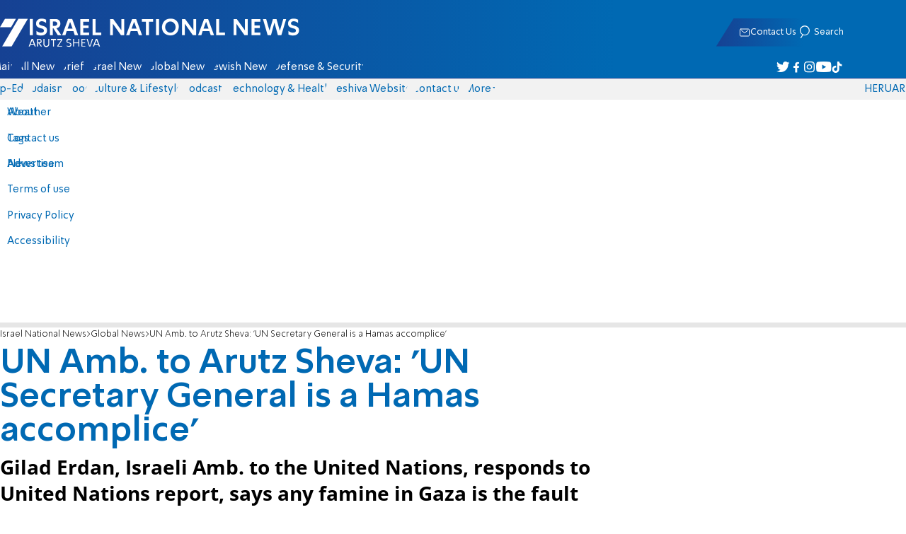

--- FILE ---
content_type: text/javascript; charset=utf-8
request_url: https://2.a7.org/_nuxt/D3xNnCrv.js
body_size: 1780
content:
const n=Object.freeze(new Map([["news/",{text:"חדשות",icon:"main",tag:"NuxtLink"}],["flashes/",{text:"מבזקים",icon:"flashes",tag:"NuxtLink"}],["3",{text:"ביטחוני",icon:"military",tag:"NuxtLink"}],["8",{text:"פוליטי-מדיני",icon:"politics",tag:"NuxtLink"}],["2",{text:"בארץ",icon:"israel",tag:"NuxtLink"}],["7",{text:"בעולם",icon:"world",tag:"NuxtLink"}],["tags/פודקאסטים",{text:"פודקאסטים",icon:"main",tag:"NuxtLink"}],["4",{text:"משפט ופלילים",icon:"law",tag:"NuxtLink"}],["1",{text:'כלכלה ונדל"ן',icon:"main",tag:"NuxtLink"}],["86",{text:"דעות",icon:"opinions",tag:"NuxtLink"}],["32",{text:"אוכל",icon:"food",tag:"NuxtLink"}],["87",{text:"יהדות",icon:"judaism",tag:"NuxtLink"}],["tags/projects",{text:"הפקות וסיקורים",icon:"main",tag:"NuxtLink"}],["63",{text:"חדשות המגזר",icon:"main",tag:"NuxtLink"}],["57",{text:"כיפה שחורה",icon:"orthodox",tag:"NuxtLink"}],["35",{text:"דיגיטל",icon:"digital",tag:"NuxtLink"}],["65",{text:"צעירים",icon:"young",tag:"NuxtLink"}],["6",{text:"בריאות ורפואה",icon:"health",tag:"NuxtLink"}],["55",{text:"העולם הערבי",icon:"arabic",tag:"NuxtLink"}],["23",{text:"תרבות ופנאי",icon:"main",tag:"NuxtLink"}],["66",{text:"ספורט",icon:"sport",tag:"NuxtLink"}],["forum/",{text:"פורומים",icon:"forums",tag:"NuxtLink",class:"forums"}],["https://www.yeshiva.org.il/",{text:"אתר ישיבה",icon:"main",tag:"a",attributes:{target:"_blank"}}]])),c=Object.freeze(new Map([["tags/שווה_קריאה",{text:"שווה קריאה",icon:"main",tag:"NuxtLink"}],["tags/פרוייקט_252",{text:"פרוייקט 252",icon:"main",tag:"NuxtLink"}],["tags/מיוחדים",{text:"מיוחדים",icon:"main",tag:"NuxtLink"}]])),s=Object.freeze(new Map([["pray",{text:"ברכת המזון",icon:"orthodox",tag:"NuxtLink"}],["forecast",{text:"מזג אוויר",icon:"forecast",tag:"NuxtLink"}],["tags",{text:"תאגים",icon:"tags",tag:"NuxtLink"}]])),u=Object.freeze(new Map([["forecast",{text:"Weather",icon:"forecast",tag:"NuxtLink"}],["tags",{text:"Tags",icon:"tags",tag:"NuxtLink"}],["author",{text:"News team",icon:"young",tag:"NuxtLink"}]])),g=Object.freeze(new Map([["forecast",{text:"Погода",icon:"forecast",tag:"NuxtLink"}],["tags",{text:"Теги",icon:"tags",tag:"NuxtLink"}]])),k=Object.freeze(new Map([["/Radio/",{text:"מוסיקה",icon:"music",tag:"a",attributes:{target:"_blank"}}],["tags/פיוטקאסט",{text:"פיוטקאסט",icon:"",tag:"NuxtLink"}],["/Children/",{text:"ילדודס",icon:"kids",tag:"a",attributes:{rel:"nofollow",target:"_blank"}}],["dead",{text:"מודעות אבל",icon:"main",tag:"NuxtLink",attributes:{rel:"nofollow",target:"_blank"}}],["68",{text:"ארכיון בשבע",icon:"magazine",tag:"NuxtLink"}]])),r=Object.freeze(new Map([["about",{text:"sections.about",icon:"main"}],["contact",{text:"sections.contact",icon:"main"}],["advertise",{text:"sections.advertise",icon:"main"}],["terms",{text:"sections.termsOfUse",icon:"main"}],["privacy",{text:"privacy.privacy",icon:"main"}],["accessibility",{text:"sections.accessibilityStatement",icon:"main"}]])),N=Object.freeze(new Map([["news",{text:"חדשות",icon:"main",tag:"NuxtLink"}],["flashes",{text:"מבזקים",icon:"flashes",tag:"NuxtLink"}],["3",{text:"ביטחוני",icon:"military",tag:"NuxtLink"}],["8",{text:"פוליטי-מדיני",icon:"politics",tag:"NuxtLink"}],["2",{text:"בארץ",icon:"israel",tag:"NuxtLink"}],["7",{text:"בעולם",icon:"world",tag:"NuxtLink"}],["4",{text:"משפט ופלילים",icon:"law",tag:"NuxtLink"}],["39",{text:'כלכלה ונדל"ן',icon:"main",tag:"NuxtLink"}],["86",{text:"דעות",icon:"opinions",tag:"NuxtLink"}],["63",{text:"כיפה סרוגה",icon:"main",tag:"NuxtLink"}],["32",{text:"אוכל",icon:"food",tag:"NuxtLink"}],["57",{text:"כיפה שחורה",icon:"orthodox",tag:"NuxtLink"}],["35",{text:"דיגיטל",icon:"digital",tag:"NuxtLink"}],["65",{text:"צעירים",icon:"young",tag:"NuxtLink"}],["63",{text:"חדשות המגזר",icon:"main",tag:"NuxtLink"}],["6",{text:"בריאות ורפואה",icon:"health",tag:"NuxtLink"}],["55",{text:"העולם הערבי",icon:"arabic",tag:"NuxtLink"}],["23",{text:"תרבות ופנאי",icon:"main",tag:"NuxtLink"}],["66",{text:"ספורט",icon:"sport",tag:"NuxtLink"}],["forum/",{text:"פורומים",icon:"forums",tag:"NuxtLink"}],["87",{text:"יהדות",icon:"judaism",tag:"NuxtLink"}],["17",{text:"צרכנות",icon:"main",tag:"NuxtLink"}],["84",{text:"אופנה",icon:"fashion",tag:"NuxtLink"}],["/Radio/",{text:"מוסיקה",icon:"main",tag:"a",attributes:{rel:"nofollow",target:"_blank"}}],["tags/פיוטקאסט",{text:"פיוטקאסט",icon:"",tag:"NuxtLink"}],["/Children/",{text:"ילדודס",icon:"main",tag:"a",attributes:{rel:"nofollow",target:"_blank"}}],["dead",{text:"מודעות אבל",icon:"main",tag:"NuxtLink",attributes:{rel:"nofollow",target:"_blank"}}],["forecast",{text:"מזג אוויר",icon:"forecast",tag:"NuxtLink"}],["tags",{text:"תגיות",icon:"tags",tag:"NuxtLink"}],["forum/f58",{text:"פורום הריון ולידה",icon:"forums",tag:"NuxtLink"}],["forum/f19",{text:"פורום לקראת נישואין וזוגיות",icon:"forums",tag:"NuxtLink"}],["forum/f394",{text:"פורום צעירים מעל עשרים",icon:"forums",tag:"NuxtLink"}],["forum/f76",{text:"פורום נשואים טריים",icon:"forums",tag:"NuxtLink"}],["forum/f104",{text:"פורום בית המדרש",icon:"forums",tag:"NuxtLink"}],["forum/f28",{text:"פורום בישול",icon:"forums",tag:"NuxtLink"}]])),L=Object.freeze(new Map([["news",{text:"All News",icon:"main",tag:"NuxtLink"}],["flashes",{text:"Briefs",icon:"flashes",tag:"NuxtLink"}],["2",{text:"Israel News",icon:"israel",tag:"NuxtLink"}],["34",{text:"Global News",icon:"world",tag:"NuxtLink"}],["7",{text:"Jewish News",icon:"judaism",tag:"NuxtLink"}],["46",{text:"Op-Eds",icon:"opinions",tag:"NuxtLink"}],["25",{text:"Defense & Security",icon:"military",tag:"NuxtLink"}],["47",{text:"Judaism",icon:"judaism",tag:"NuxtLink"}],["48",{text:"Food",icon:"food",tag:"NuxtLink"}],["30",{text:"Culture & Lifestyle",icon:"main",tag:"NuxtLink"}],["4",{text:"Podcasts",icon:"main",tag:"NuxtLink"}],["31",{text:"Technology & Health",icon:"health",tag:"NuxtLink"}],["45",{text:"Communicated Content",icon:"main",tag:"NuxtLink"}],["forecast",{text:"Weather",icon:"forecast",tag:"NuxtLink"}],["tags",{text:"Tags",icon:"tags",tag:"NuxtLink"}]])),m=Object.freeze(new Map([["news",{text:"Новости",icon:"main",tag:"NuxtLink"}],["flashes",{text:"Коротко",icon:"flashes",tag:"NuxtLink"}],["31",{text:"Израиль",icon:"israel",tag:"NuxtLink"}],["32",{text:"В мире",icon:"world",tag:"NuxtLink"}],["29",{text:"Оборона и безопасность",icon:"military",tag:"NuxtLink"}],["43",{text:"Новости из бывшего СССР",icon:"main",tag:"NuxtLink"}],["41",{text:"Еврейский мир",icon:"judaism",tag:"NuxtLink"}],["34",{text:"Культура",icon:"main",tag:"NuxtLink"}],["36",{text:"Израиль и диаспора",icon:"main",tag:"NuxtLink"}],["37",{text:"Спорт",icon:"main",tag:"NuxtLink"}],["forecast",{text:"Погода",icon:"forecast",tag:"NuxtLink"}],["tags",{text:"Тэги",icon:"tags",tag:"NuxtLink"}]])),l=Object.freeze(new Map([["twitter",{link:"socialLinks.twitter",width:18.456,height:15}],["facebook",{link:"socialLinks.facebook",width:8.024,height:15}],["instagram",{link:"socialLinks.instagram",width:14.988,height:15}],["youtube",{link:"socialLinks.youtube",width:17.14,height:12}],["tiktok",{link:"socialLinks.tiktok",width:17.14,height:12}]])),e=[["",{text:"Main",icon:"main",tag:"NuxtLink"}],["news",{text:"All News",icon:"main",tag:"NuxtLink"}],["flashes",{text:"Briefs",icon:"flashes",tag:"NuxtLink"}],["2",{text:"Israel News",icon:"israel",tag:"NuxtLink"}],["34",{text:"Global News",icon:"world",tag:"NuxtLink"}],["7",{text:"Jewish News",icon:"judaism",tag:"NuxtLink"}],["25",{text:"Defense & Security",icon:"military",tag:"NuxtLink"}],["46",{text:"Op-Eds",icon:"opinions",tag:"NuxtLink"}],["47",{text:"Judaism",icon:"judaism",tag:"NuxtLink"}],["48",{text:"Food",icon:"food",tag:"NuxtLink"}],["30",{text:"Culture & Lifestyle",icon:"main",tag:"NuxtLink"}],["4",{text:"Podcasts",icon:"main",tag:"NuxtLink"}],["31",{text:"Technology & Health",icon:"health",tag:"NuxtLink"}],["https://www.yeshiva.co/",{text:"Yeshiva Website",icon:"main",tag:"a",attributes:{target:"_blank"}}]],a=[["news",{text:"Новости",icon:"main",tag:"NuxtLink"}],["flashes",{text:"Коротко",icon:"flashes",tag:"NuxtLink"}],["31",{text:"Израиль",icon:"israel",tag:"NuxtLink"}],["29",{text:"Оборона и безопасность",icon:"military",tag:"NuxtLink"}],["32",{text:"В мире",icon:"world",tag:"NuxtLink"}],["43",{text:"Новости из бывшего СССР",icon:"main",tag:"NuxtLink"}],["41",{text:"Еврейский мир",icon:"judaism",tag:"NuxtLink"}],["34",{text:"Культура",icon:"main",tag:"NuxtLink"}],["36",{text:"Израиль и диаспора",icon:"main",tag:"NuxtLink"}]],o=Object.freeze(new Map(e)),x=Object.freeze(new Map(a)),t={he:n,en:o,ru:x,ar:Object.freeze(new Map([]))};function f(i){return t[i]}const w=t;export{u as commonSectionsEn,s as commonSectionsHe,g as commonSectionsRu,r as contactSection,L as footerSectionsColumnEn,N as footerSectionsColumnHe,m as footerSectionsColumnRu,f as getMenuByLang,w as menuSections,k as moreSections,c as moreSectionsMobile,l as socialSections};


--- FILE ---
content_type: text/javascript; charset=utf-8
request_url: https://2.a7.org/_nuxt/v79KDb21.js
body_size: 1940
content:
import{__plugin_vue_export_helper_default as b,computed as m,createBaseVNode as a,createCommentVNode as h,createElementBlock as i,createVNode as k,host_lang_default as p,normalizeClass as B,normalizeStyle as C,onBeforeUnmount as x,onMounted as O,openBlock as l,ref as f,toDisplayString as c,unref as r,useHead as R,useI18n as L,withCtx as g}from"#entry";import{Modal_default as E}from"./C7itbDn4.js";import{_emailform_default as S}from"./DXhCk9LL.js";function v(t){const e=t;e.__i18n=e.__i18n||[],e.__i18n.push({locale:"",resource:{he:{articleMistake:{t:0,b:{t:2,i:[{t:3}],s:"מצאתם טעות או פרסומת לא ראויה? דווחו לנו"}},title:{t:0,b:{t:2,i:[{t:3}],s:"תיקון טעות בכתבה"}},email:{t:0,b:{t:2,i:[{t:3}],s:"kesher"}}},en:{articleMistake:{t:0,b:{t:2,i:[{t:3}],s:"Found a mistake? Contact us"}},title:{t:0,b:{t:2,i:[{t:3}],s:"Article mistake correction"}},email:{t:0,b:{t:2,i:[{t:3}],s:"news-en"}}},ru:{articleMistake:{t:0,b:{t:2,i:[{t:3}],s:"Нашли ошибку? Сообщите нам"}},title:{t:0,b:{t:2,i:[{t:3}],s:"Исправление ошибки в статье"}},email:{t:0,b:{t:2,i:[{t:3}],s:"news-ru"}}},ar:{articleMistake:{t:0,b:{t:2,i:[{t:3}],s:"هل وجدت خطأ؟ اتصل بنا"}},title:{t:0,b:{t:2,i:[{t:3}],s:"تصحيح خطأ في المقال"}}}}})}const P={class:"article-mistake"},$={__name:"ArticleMistake",setup(t){const e=f(!1),n=L({useScope:"local"}).t;return(u,o)=>(l(),i("div",P,[a("button",{type:"button",class:"article-mistake-button",onClick:o[0]||(o[0]=d=>e.value=!0)},c(r(n)("articleMistake")),1),k(E,{show:r(e),onClose:o[1]||(o[1]=d=>e.value=!1)},{header:g(()=>[a("h3",null,c(r(n)("title")),1)]),default:g(()=>[k(S,{key:"formto6",class:"article-mistake-body","form-name":r(n)("title"),"form-file":!0,"form-to":r(n)("email")},null,8,["form-name","form-to"])]),footer:g(()=>[...o[2]||(o[2]=[])]),_:1},8,["show"])]))}};typeof v=="function"&&v($);var K=b($,[["__scopeId","data-v-3f00a6f1"]]);function T(t,e){const s=w(t),n=Math.abs(w(e)-s-window.innerHeight);return(window.scrollY-s)/n*100}function w(t){return Math.abs(document.documentElement?.getBoundingClientRect()?.top-t?.getBoundingClientRect()?.top)}const A={name:"ProgressBar",setup(){const t=f(0),e=f(),s=f();O(()=>{if(e.value=document.querySelector("#progress-marker-start"),s.value=document.querySelector("#progress-marker-end"),!e||!s)throw new Error("Progress markers not found");window.addEventListener("scroll",n)}),x(()=>{window.removeEventListener("scroll",n)});function n(){t.value=T(e.value,s.value),t.value=t.value<0?0:t.value||0}return{percent:t}}};function I(t,e,s,n,u,o){return l(),i("div",{class:B([`progress-${n.percent}`,"progress"])},[a("div",{class:"progress-filled",style:C({width:`${n.percent}%`})},null,4)],2)}var Q=Object.assign(b(A,[["render",I],["__scopeId","data-v-6de308b5"]]),{__name:"ProgressBar"});function y(t){const e=t;e.__i18n=e.__i18n||[],e.__i18n.push({locale:"",resource:{he:{Langs:{ReadOther:{t:0,b:{t:2,i:[{t:3}],s:"לקריאה בשפה אחרת"}},he:{t:0,b:{t:2,i:[{t:3}],s:"לקריאת הכתבה באתר בעברית"}},en:{t:0,b:{t:2,i:[{t:3}],s:"לקריאת הכתבה באתר באנגלית"}},ru:{t:0,b:{t:2,i:[{t:3}],s:"לקריאת הכתבה באתר ברוסית"}}}},en:{Langs:{ReadOther:{t:0,b:{t:2,i:[{t:3}],s:"To read in another language"}},he:{t:0,b:{t:2,i:[{t:3}],s:"To read the article in Hebrew"}},en:{t:0,b:{t:2,i:[{t:3}],s:"To read the article in English"}},ru:{t:0,b:{t:2,i:[{t:3}],s:"To read the article in Russian"}}}},ru:{Langs:{ReadOther:{t:0,b:{t:2,i:[{t:3}],s:"Для чтения на другом языке"}},he:{t:0,b:{t:2,i:[{t:3}],s:"Для чтения статьи на иврите"}},en:{t:0,b:{t:2,i:[{t:3}],s:"Для чтения статьи на английском"}},ru:{t:0,b:{t:2,i:[{t:3}],s:"Для чтения статьи на русском"}}}},ar:{Langs:{ReadOther:{t:0,b:{t:2,i:[{t:3}],s:"لقراءة المقال بلغة أخرى"}},he:{t:0,b:{t:2,i:[{t:3}],s:"لقراءة المقال بالعبرية"}},en:{t:0,b:{t:2,i:[{t:3}],s:"لقراءة المقال بالإنجليزية"}},ru:{t:0,b:{t:2,i:[{t:3}],s:"لقراءة المقال بالروسية"}}}}}})}const q={key:0,class:"otherLang"},F={key:0},H=["href"],N={key:1},V=["href"],z={key:2},j=["href"],M={__name:"ArticleOtherLang",props:["en","he","ru","id"],setup(t){const e=t,s=L(),{t:n}=s,u=m(()=>`https://${p.i8nconf[0].domain}/news/${e.he}`),o=m(()=>`https://${p.i8nconf[1].domain}/news/${e.en}`),d=m(()=>`https://${p.i8nconf[2].domain}/news/${e.ru}`),_=[];return e.he&&_.push({hid:"alternate-he",rel:"alternate",hreflang:"he",href:u}),e.en&&_.push({hid:"alternate-en",rel:"alternate",hreflang:"en",href:o}),e.ru&&_.push({hid:"alternate-ru",rel:"alternate",hreflang:"ru",href:d}),R({link:_}),(D,U)=>e.he||e.en||e.ru?(l(),i("div",q,[a("ul",null,[t.he?(l(),i("li",F,[a("a",{href:r(u)},c(r(n)("Langs.he")),9,H)])):h("",!0),t.en?(l(),i("li",N,[a("a",{href:r(o)},c(r(n)("Langs.en")),9,V)])):h("",!0),t.ru?(l(),i("li",z,[a("a",{href:r(d)},c(r(n)("Langs.ru")),9,j)])):h("",!0)])])):h("",!0)}};typeof y=="function"&&y(M);var W=b(M,[["__scopeId","data-v-478e5dfa"]]);export{W as OtherLang_default,Q as ProgressBar_default,K as articleMistake_default};
